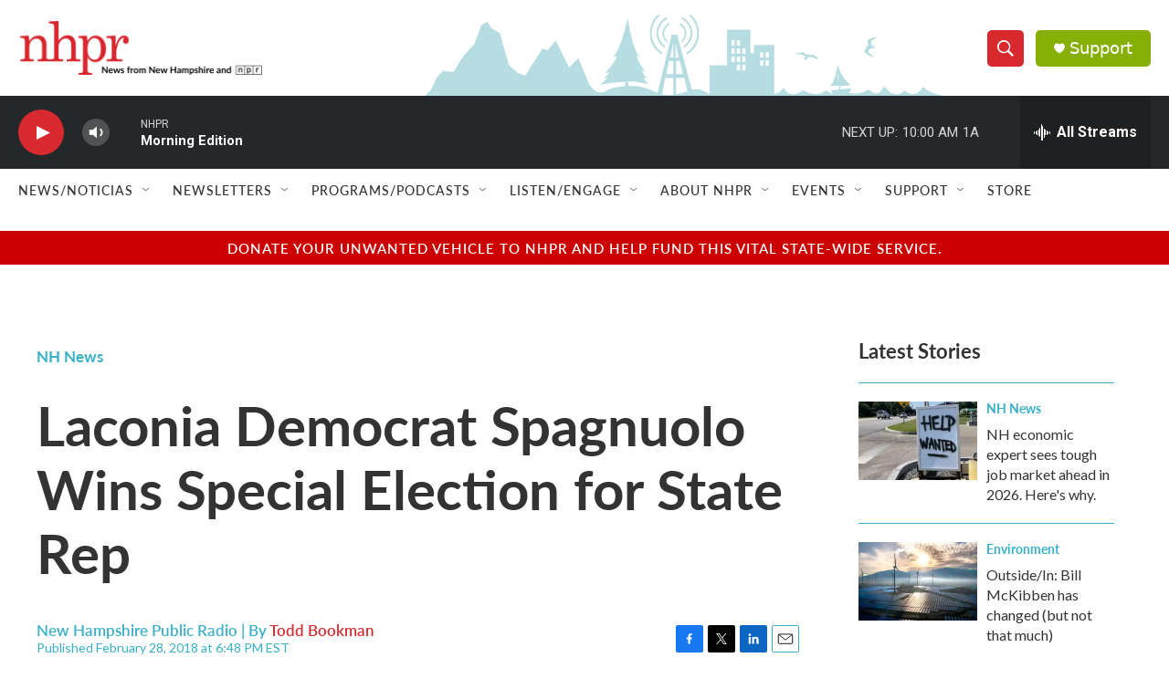

--- FILE ---
content_type: text/html; charset=utf-8
request_url: https://www.google.com/recaptcha/api2/aframe
body_size: 183
content:
<!DOCTYPE HTML><html><head><meta http-equiv="content-type" content="text/html; charset=UTF-8"></head><body><script nonce="xvHhfzoo0KC5Pa90w72fBQ">/** Anti-fraud and anti-abuse applications only. See google.com/recaptcha */ try{var clients={'sodar':'https://pagead2.googlesyndication.com/pagead/sodar?'};window.addEventListener("message",function(a){try{if(a.source===window.parent){var b=JSON.parse(a.data);var c=clients[b['id']];if(c){var d=document.createElement('img');d.src=c+b['params']+'&rc='+(localStorage.getItem("rc::a")?sessionStorage.getItem("rc::b"):"");window.document.body.appendChild(d);sessionStorage.setItem("rc::e",parseInt(sessionStorage.getItem("rc::e")||0)+1);localStorage.setItem("rc::h",'1768832089804');}}}catch(b){}});window.parent.postMessage("_grecaptcha_ready", "*");}catch(b){}</script></body></html>